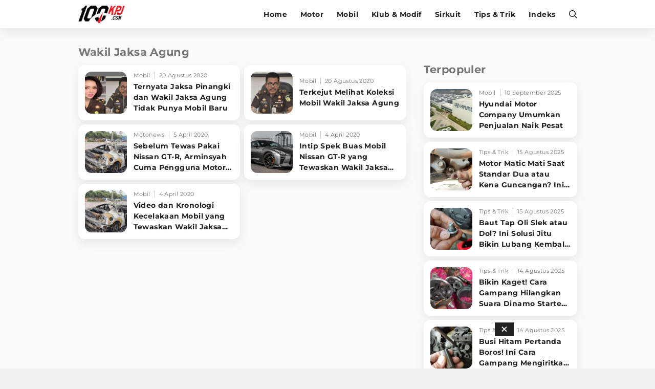

--- FILE ---
content_type: text/html; charset=UTF-8
request_url: https://www.100kpj.com/tag/wakil-jaksa-agung
body_size: 10499
content:
<!doctype html>
<html lang="en" itemscope="itemscope" itemtype="http://schema.org/WebPage">
<head>

<!-- Google Tag Manager -->
<script>(function(w,d,s,l,i){w[l]=w[l]||[];w[l].push({'gtm.start':
new Date().getTime(),event:'gtm.js'});var f=d.getElementsByTagName(s)[0],
j=d.createElement(s),dl=l!='dataLayer'?'&l='+l:'';j.async=true;j.src=
'https://www.googletagmanager.com/gtm.js?id='+i+dl;f.parentNode.insertBefore(j,f);
})(window,document,'script','dataLayer','GTM-NV3MX69');</script>
<!-- End Google Tag Manager -->

<script> window._izq = window._izq || []; window._izq.push(["init" ]); </script>
<script src="https://cdn.izooto.com/scripts/db1ea296655155bee1be6d673553e5140dfc11c0.js"></script>

<meta charset="utf-8">
<meta name="robots" content="index, follow">				
<meta name="viewport" content="width=device-width, initial-scale=1.0, maximum-scale=5.0, user-scalable=yes">
<meta name="apple-mobile-web-app-capable" content="yes">
<meta name="mobile-web-app-capable" content="yes">
<meta name="HandheldFriendly" content="true" />
<meta name="apple-touch-fullscreen" content="yes" />
<link rel="preconnect" href="https://thevivanetworks.com/">
<link rel="dns-prefetch" href="https://thevivanetworks.com/" />
<link rel="preconnect" href="https://ajax.googleapis.com">
<link rel="dns-prefetch" href="https://ajax.googleapis.com"/>
<title>Kumpulan Berita Terbaru WAKIL JAKSA AGUNG Terkini Hari Ini</title>
<meta name="copyright" content="100kpj Desktop version">
<meta name="description" content="Berita wakil jaksa agung Terkini - Ternyata Jaksa Pinangki dan Wakil Jaksa Agung Tidak Punya Mobil Baru" />
<meta name="news_keywords" content="WAKIL JAKSA AGUNG, berita WAKIL JAKSA AGUNG, kabar WAKIL JAKSA AGUNG, berita terkini WAKIL JAKSA AGUNG, berita WAKIL JAKSA AGUNG terbaru, kabar terkini WAKIL JAKSA AGUNG">
<meta name="keywords" content="WAKIL JAKSA AGUNG, berita WAKIL JAKSA AGUNG, kabar WAKIL JAKSA AGUNG, berita terkini WAKIL JAKSA AGUNG, berita WAKIL JAKSA AGUNG terbaru, kabar terkini WAKIL JAKSA AGUNG">
<meta name="viewport" content="width=device-width,minimum-scale=1,initial-scale=1">
<meta content="100kpj.com" name="author" />
<meta content="id" name="language" />
<meta content="id" name="geo.country" />
<meta content="Indonesia" name="geo.placename" />


  <meta name="robots" content="index, follow">
  <meta name="googlebot" content="all" />
<meta name="csrf-token" content="YqHEAyVW70pOAx9QaMzX61XR8LGD6qfvXDxs5u4Z">

<link href="https://www.100kpj.com/appasset/desktop/img/favicon.ico" rel="icon" type="image/ico" />

<link rel="preload" href="https://www.100kpj.com/appasset/desktop/fonts/JTUSjIg1_i6t8kCHKm459Wlhyw.woff2" as="font" type="font/woff2" crossorigin>
<link rel="preload" href="https://www.100kpj.com/appasset/desktop/css/rancak.css" as="style">
<link rel="preload" href="https://www.100kpj.com/appasset/desktop/img/logo.webp" as="image">
<link rel="preload" href="https://www.100kpj.com/appasset/desktop/img/logo.png" as="image">


  <link rel="canonical" href="https://www.100kpj.com/tag/wakil-jaksa-agung">

<link rel="preload" as="script" href="https://ajax.googleapis.com/ajax/libs/jquery/3.6.0/jquery.min.js">

<script src="https://cdnjs.cloudflare.com/ajax/libs/moment.js/2.24.0/moment.min.js"></script>
<script src="https://cdnjs.cloudflare.com/ajax/libs/moment-timezone/0.5.26/moment-timezone-with-data-10-year-range.min.js"></script>

<script async src="https://www.100kpj.com/appasset/desktop/js/base.js"></script>
<script async src="https://www.100kpj.com/appasset/desktop/js/form.js"></script>

<meta property="fb:app_id" content="221947151281666" />

<link rel="stylesheet" href="https://www.100kpj.com/appasset/desktop/css/font.css" type="text/css">

<script src="https://ajax.googleapis.com/ajax/libs/jquery/3.6.0/jquery.min.js"></script>
<script>window.jQuery || document.write('<script src="https://www.100kpj.com/appasset/desktop/canonical/js/jquery.js"><\/script>');</script>
<script async>
  $("body,html").bind("touchstart touchmove scroll mousedown DOMMouseScroll mousewheel keyup", function(e){
    $("script").each(function(){
      var get_script = $(this).attr("rancak-hold");
      $(this).attr('src', get_script);
    })
  });
</script>
<link rel="stylesheet" type="text/css" href="https://www.100kpj.com/appasset/desktop/css/rancak.css"/>
<link rel="stylesheet" type="text/css" href="https://www.100kpj.com/appasset/desktop/css/rancak-desktop.css" media="(min-width:1024px)">


  
<script type="application/ld+json">
  {"@context":"http:\/\/schema.org","@type":"WebSite","name":"100kpj","description":"100kpj.com Situs Berita Motor, Balap Motor, Klub Motor, Review Tes Motor, Komparasi, Informasi Modifikasi dan Tips Motor Terlengkap Terbaru Untuk Anda.","url":"http:\/\/www.100kpj.com\/","potentialAction":{"@type":"SearchAction","target":"https:\/\/www.100kpj.com\/search?q={search_term_string}","query-input":"required name=search_term_string"}}
</script>


<script type="application/ld+json">
  {"@context":"http:\/\/schema.org","@type":"WebPage","name":"100kpj","description":"100kpj.com Merupakan Situs Berita Motor, Balap Motor, Klub Motor, Review Tes Motor, Komparasi, Informasi Modifikasi dan Tips Motor Terlengkap Terbaru Untuk Anda.","license":"https:\/\/www.100kpj.com\/"}
</script>


<script type="application/ld+json">
  {"@context":"http:\/\/schema.org","@type":"Organization","name":"100kpj.com","url":"https:\/\/www.100kpj.com\/","logo":{"@type":"ImageObject","url":"{{brand_url('appaux','img\/main-logo.png')}}","height":124,"width":56},"contactPoint":{"@type":"ContactPoint","telephone":"+62-21-4601 326 ext.100","contactType":"customer service","areaServed":"ID","availableLanguage":["English","Indonesian"]},"sameAs":["https:\/\/www.facebook.com\/100kpjcom","https:\/\/www.instagram.com\/100kpjcom","https:\/\/twitter.com\/100kpjcom","https:\/\/www.youtube.com\/channel\/UC_Ba1gAU16J5KQTNo5uXhRw\/"]}
</script>


  <!-- Analytics 100 KPJ DESKTOP-->
  <script>
    (function(i,s,o,g,r,a,m){i['GoogleAnalyticsObject']=r;i[r]=i[r]||function(){
    (i[r].q=i[r].q||[]).push(arguments)},i[r].l=1*new Date();a=s.createElement(o),
    m=s.getElementsByTagName(o)[0];a.async=1;a.src=g;m.parentNode.insertBefore(a,m)
    })(window,document,'script','//www.google-analytics.com/analytics.js','ga');
    ga('create', 'UA-136251732-2', 'auto');
    ga('send', 'pageview');
  </script>
  
  <script src='//cdnt.netcoresmartech.com/smartechclient.js'></script>
  <script>
    smartech('create', 'ADGMOT35CHFLVDHBJNIG50K969FHDSJ9OEB6OD465R90A02LIB7G' );
    smartech('register', '8a325434b1475d14a18d87511bec4e12');
    smartech('identify', '');
  </script>  

<script defer src="https://bzgmcqqfxd.com/script.js"></script>

<!-- Ads Config -->

  <script defer src="//micro.rubiconproject.com/prebid/dynamic/25756.js"></script>
<script defer src="//www.googletagservices.com/tag/js/gpt.js"></script>
<script>
   var pbjs = pbjs || {};
   pbjs.que = pbjs.que || [];
</script>
<script async>
    var interstitialSlot, staticSlot;
   
   var googletag = googletag || {};
   googletag.cmd = googletag.cmd || [];
   var headerBiddingSlots = [];
   pbjs.adserverRequestSent = false;
   var sendAdServerRequest = function(headerBiddingSlots) {
      googletag.cmd.push(function() {
      if (pbjs.adserverRequestSent) {
         return;
      }
      pbjs.adserverRequestSent = true;
         googletag.pubads().refresh(headerBiddingSlots);
      });
   };
   setTimeout(function() {
      sendAdServerRequest(headerBiddingSlots);
   }, 3500);
   googletag.cmd.push(function() {
    
      var $window = $(window);
         function checkWidth(){

            var windowsize = $window.width();
            if (windowsize > 1000){
                                 
                     headerBiddingSlots.push(googletag.defineSlot('/11225321/100KPJ.COM/Home', [[728,90],[975,200]], 'leaderboard').setTargeting('pos', ['leaderboard']).addService(googletag.pubads()));

                  
                     headerBiddingSlots.push(googletag.defineSlot('/11225321/100KPJ.COM/Home', [[300,250]], 'rectangle_1').setTargeting('pos', ['rectangle_1']).addService(googletag.pubads()));

                  
                     headerBiddingSlots.push(googletag.defineSlot('/11225321/100KPJ.COM/Home', [[300,250]], 'rectangle_2').setTargeting('pos', ['rectangle_2']).addService(googletag.pubads()));

                  
                     headerBiddingSlots.push(googletag.defineSlot('/11225321/100KPJ.COM/Home', [[300,250]], 'rectangle_3').setTargeting('pos', ['rectangle_3']).addService(googletag.pubads()));

                  
                     headerBiddingSlots.push(googletag.defineSlot('/11225321/100KPJ.COM/Home', [[300,250]], 'rectangle_4').setTargeting('pos', ['rectangle_4']).addService(googletag.pubads()));

                  
                     headerBiddingSlots.push(googletag.defineSlot('/11225321/100KPJ.COM/Home', [[300,250]], 'rectangle_5').setTargeting('pos', ['rectangle_5']).addService(googletag.pubads()));

                  
                     headerBiddingSlots.push(googletag.defineSlot('/11225321/100KPJ.COM/Home', [[728,90]], 'bottom-desktop').setTargeting('pos', ['bottom-desktop']).addService(googletag.pubads()));

                                             } else {
                                 
                     headerBiddingSlots.push(googletag.defineSlot('/11225321/100KPJ.COM/Home', [[320,480],[1,1]], 'flyingcarpet_1').setTargeting('pos', ['flyingcarpet_1']).addService(googletag.pubads()));

                  
                     headerBiddingSlots.push(googletag.defineSlot('/11225321/100KPJ.COM/Home', [[320,50],[320,100]], 'top').setTargeting('pos', ['top']).addService(googletag.pubads()));

                  
                     headerBiddingSlots.push(googletag.defineSlot('/11225321/100KPJ.COM/Home', [[300,250]], 'middle_1').setTargeting('pos', ['middle_1']).addService(googletag.pubads()));

                  
                     headerBiddingSlots.push(googletag.defineSlot('/11225321/100KPJ.COM/Home', [[300,250]], 'middle_2').setTargeting('pos', ['middle_2']).addService(googletag.pubads()));

                  
                     headerBiddingSlots.push(googletag.defineSlot('/11225321/100KPJ.COM/Home', [[300,250]], 'middle_3').setTargeting('pos', ['middle_3']).addService(googletag.pubads()));

                  
                     headerBiddingSlots.push(googletag.defineSlot('/11225321/100KPJ.COM/Home', [[1,1]], 'outstream').setTargeting('pos', ['outstream']).addService(googletag.pubads()));

                  
                     headerBiddingSlots.push(googletag.defineSlot('/11225321/100KPJ.COM/Home', [[1,1]], 'slider').setTargeting('pos', ['slider']).addService(googletag.pubads()));

                  
                     headerBiddingSlots.push(googletag.defineSlot('/11225321/100KPJ.COM/Home', [[1,1]], 'rmb').setTargeting('pos', ['rmb']).addService(googletag.pubads()));

                  
                     headerBiddingSlots.push(googletag.defineSlot('/11225321/100KPJ.COM/Home', [[320,100]], 'bottom-mobile').setTargeting('pos', ['bottom-mobile']).addService(googletag.pubads()));

                                             }
         }
      checkWidth();
      
         interstitialSlot = googletag.defineOutOfPageSlot('/11225321/100KPJ.COM/interstitial', googletag.enums.OutOfPageFormat.INTERSTITIAL);
         if (interstitialSlot) {
         interstitialSlot.addService(googletag.pubads());
         googletag.pubads().addEventListener('slotOnload', function(event) {
            if (interstitialSlot === event.slot) {
               console.log("Interstitial is loaded.");
            }
         });
         }

         staticSlot = headerBiddingSlots.push(googletag.defineSlot('/11225321/100KPJ.COM/interstitial', [[336, 280], [300, 250], [320, 480]], 'static-ad-1').addService(googletag.pubads()));
      
      
      googletag.pubads().enableSingleRequest();
      googletag.pubads().enableAsyncRendering();
      googletag.pubads().disableInitialLoad();
      googletag.enableServices();
      googletag.pubads().refresh([interstitialSlot]);
      pbjs.rp.requestBids({
         callback: sendAdServerRequest,
         gptSlotObjects: headerBiddingSlots
      });
   });
</script>



<script type="application/javascript" defer src="//anymind360.com/js/3763/ats.js"></script>




  
</head>

<body>

      <h1 class="hide">Berita Motor, Tips & Trik dan Review Terlengkap - 100kpj.com</h1>
  
  
  <noscript><iframe src="https://www.googletagmanager.com/ns.html?id=GTM-NV3MX69"
  height="0" width="0" style="display:none;visibility:hidden"></iframe></noscript>

  <section aria-label="Iklan" class="section-iklan mobile-only iklan-giantbanner content_center">
    <button title="Close" class="iklan-giantbanner-close content_center">
      <svg class="svgicon svgicon-close" xmlns="http://www.w3.org/2000/svg" width="11" height="16" viewBox="0 0 320 512"><path d="M207.6 256l107.72-107.72c6.23-6.23 6.23-16.34 0-22.58l-25.03-25.03c-6.23-6.23-16.34-6.23-22.58 0L160 208.4 52.28 100.68c-6.23-6.23-16.34-6.23-22.58 0L4.68 125.7c-6.23 6.23-6.23 16.34 0 22.58L112.4 256 4.68 363.72c-6.23 6.23-6.23 16.34 0 22.58l25.03 25.03c6.23 6.23 16.34 6.23 22.58 0L160 303.6l107.72 107.72c6.23 6.23 16.34 6.23 22.58 0l25.03-25.03c6.23-6.23 6.23-16.34 0-22.58L207.6 256z"></path>
      </svg>
    </button>
      <div class="iklan-giantbanner-content content_center">
        <div id='flyingcarpet_1'>
          <script>
            if (window.innerWidth < 900) {
              googletag.cmd.push(function() { googletag.display('flyingcarpet_1'); }); 
            }
          </script>
        </div> 
      </div>
  </section>
  
  <header class="content_center">
  <span class="width-max">
	<div class="header-left">
	  <a aria-label="Halaman Utama" title="Halaman Utama" class="header-link header-logo content_center" href="https://www.100kpj.com">
        <picture>
          <source srcset="https://www.100kpj.com/appasset/desktop/img/logo.webp" type="image/webp">
          <source srcset="https://www.100kpj.com/appasset/desktop/img/logo.png">
          <img alt="Logo 100KPJ" src="https://www.100kpj.com/appasset/desktop/img/logo.png" width="472" height="55">
        </picture>
      </a>
	</div>
	<div class="header-right">
	  
  <menu class="menu-main content_center desktop-only">
    <span class="width-max">
      <a aria-label="home" title="Halaman Utama" class="menu-link  content_center" href="https://www.100kpj.com">Home</a>
      <a aria-label="motor" title="Motor" class="menu-link  content_center" href="https://www.100kpj.com/motonews">Motor</a>
      <a aria-label="mobil" title="Mobil" class="menu-link  content_center" href="https://www.100kpj.com/mobil">Mobil</a>
      <a aria-label="klub-modif" title="Klub & Modif" class="menu-link  content_center" href="https://www.100kpj.com/klub-modif">Klub & Modif</a>
      <a aria-label="sirkuit" title="Sirkuit" class="menu-link  content_center" href="https://www.100kpj.com/sirkuit">Sirkuit</a>
      <a aria-label="tips-trik" title="Tips & Trik" class="menu-link  content_center" href="https://www.100kpj.com/tips-trik">Tips & Trik</a>
      <a aria-label="indeks" title="Indeks" class="menu-link  content_center" href="https://www.100kpj.com/indeks">Indeks</a>
    </span>
  </menu>

	  <button title="Cari" class="header-link header-search open-sticky content_center">
    <svg class="svgicon svgicon-search" xmlns="http://www.w3.org/2000/svg" width="16" height="16" viewbox="0 0 512 512"><path d="M508.5 468.9L387.1 347.5c-2.3-2.3-5.3-3.5-8.5-3.5h-13.2c31.5-36.5 50.6-84 50.6-136C416 93.1 322.9 0 208 0S0 93.1 0 208s93.1 208 208 208c52 0 99.5-19.1 136-50.6v13.2c0 3.2 1.3 6.2 3.5 8.5l121.4 121.4c4.7 4.7 12.3 4.7 17 0l22.6-22.6c4.7-4.7 4.7-12.3 0-17zM208 368c-88.4 0-160-71.6-160-160S119.6 48 208 48s160 71.6 160 160-71.6 160-160 160z" /></svg>
      </button>
	  <button title="Menu" class="header-link header-menu open-sticky content_center mobile-only">
    <svg class="svgicon svgicon-menu" xmlns="http://www.w3.org/2000/svg" width="14" height="16" viewbox="0 0 448 512"><path d="M436 124H12c-6.627 0-12-5.373-12-12V80c0-6.627 5.373-12 12-12h424c6.627 0 12 5.373 12 12v32c0 6.627-5.373 12-12 12zm0 160H12c-6.627 0-12-5.373-12-12v-32c0-6.627 5.373-12 12-12h424c6.627 0 12 5.373 12 12v32c0 6.627-5.373 12-12 12zm0 160H12c-6.627 0-12-5.373-12-12v-32c0-6.627 5.373-12 12-12h424c6.627 0 12 5.373 12 12v32c0 6.627-5.373 12-12 12z" /></svg>
      </button>
	</div>
  </span>
</header>

<menu class="menu-main content_center rancak-popup mobile-only" id="popup-Menu">
  <span class="width-max">
    <a aria-label="home" title="Halaman Utama" class="menu-link  content_center" href="https://www.100kpj.com">Home</a>
    <a aria-label="motor" title="Motor" class="menu-link  content_center" href="https://www.100kpj.com/motonews">Motor</a>
    <a aria-label="mobil" title="Mobil" class="menu-link  content_center" href="https://www.100kpj.com/mobil">Mobil</a>
    <a aria-label="klub-modif" title="Klub & Modif" class="menu-link  content_center" href="https://www.100kpj.com/klub-modif">Klub & Modif</a>
    <a aria-label="sirkuit" title="Sirkuit" class="menu-link  content_center" href="https://www.100kpj.com/sirkuit">Sirkuit</a>
    <a aria-label="tips-trik" title="Tips & Trik" class="menu-link  content_center" href="https://www.100kpj.com/tips-trik">Tips & Trik</a>
    <a aria-label="indeks" title="Indeks" class="menu-link  content_center" href="https://www.100kpj.com/indeks">Indeks</a>
  </span>
</menu>

<div id="popup-Cari" class="rancak-popup popup-search hide">
  <div class="search-box">
    <input class="search-field" name="" type="text" placeholder="Masukkan kata....." id="keyword">
    <button title="Cari" class="btn search-button content_center" type="submit" id="search_submit">
      <svg class="svgicon svgicon-search-arrow" xmlns="http://www.w3.org/2000/svg" width="14" height="16" viewbox="0 0 448 512"><path d="M438.6 278.6c12.5-12.5 12.5-32.8 0-45.3l-160-160c-12.5-12.5-32.8-12.5-45.3 0s-12.5 32.8 0 45.3L338.8 224 32 224c-17.7 0-32 14.3-32 32s14.3 32 32 32l306.7 0L233.4 393.4c-12.5 12.5-12.5 32.8 0 45.3s32.8 12.5 45.3 0l160-160z" /></svg>
    </button>
  </div>
</div>

<div class="rancak-container">
  <span class="width-max">
    <div class="main-container">

    
<!-- left side -->
<div class="column-left column-big">
	<div class="column-container">
	
		<section aria-label="Wakil Jaksa Agung" class="section-container content-list">
		<div class="section-title">
			<div class="section-title-name">Wakil Jaksa Agung</div>
		</div>
		
		<div class="content-list-container">

					
			
			<a aria-label="Ternyata Jaksa Pinangki dan Wakil Jaksa Agung Tidak Punya Mobil Baru" title="Ternyata Jaksa Pinangki dan Wakil Jaksa Agung Tidak Punya Mobil Baru" class="content-box" 
			href="https://www.100kpj.com/mobil/8456-ternyata-jaksa-pinangki-dan-wakil-jaksa-agung-tidak-punya-mobil-baru">
			<div class="content-thumb">
				<div class="content-thumb-frame flex_ori thumb-loading">
					<img alt="" class="lazyload" data-original="https://thumb.viva.id/100kpj/375x211/2020/08/20/5f3e2cea65d7e-wakil-jaksa-agung-vs-jaksa-pinangki_100kpj.jpg"
					data-srcset="https://thumb.viva.id/100kpj/375x211/2020/08/20/5f3e2cea65d7e-wakil-jaksa-agung-vs-jaksa-pinangki_100kpj.jpg" />
				</div>
			</div>
			
			<div class="content-info">
				<div class="content-info-channel">Mobil</div>
				<div class="content-info-date">20 Agustus 2020</div>
				<h2 class="content-info-title">Ternyata Jaksa Pinangki dan Wakil Jaksa Agung Tidak Punya Mobil Baru</h2>
			</div>
			</a>

			
			
			<a aria-label="Terkejut Melihat Koleksi Mobil Wakil Jaksa Agung" title="Terkejut Melihat Koleksi Mobil Wakil Jaksa Agung" class="content-box" 
			href="https://www.100kpj.com/mobil/8441-terkejut-melihat-koleksi-mobil-wakil-jaksa-agung">
			<div class="content-thumb">
				<div class="content-thumb-frame flex_ori thumb-loading">
					<img alt="" class="lazyload" data-original="https://thumb.viva.id/100kpj/375x211/2020/08/19/5f3d4fcf67eee-wakil-jaksa-agung_100kpj.jpg"
					data-srcset="https://thumb.viva.id/100kpj/375x211/2020/08/19/5f3d4fcf67eee-wakil-jaksa-agung_100kpj.jpg" />
				</div>
			</div>
			
			<div class="content-info">
				<div class="content-info-channel">Mobil</div>
				<div class="content-info-date">20 Agustus 2020</div>
				<h2 class="content-info-title">Terkejut Melihat Koleksi Mobil Wakil Jaksa Agung</h2>
			</div>
			</a>

			
			
			<a aria-label="Sebelum Tewas Pakai Nissan GT-R, Arminsyah Cuma Pengguna Motor China" title="Sebelum Tewas Pakai Nissan GT-R, Arminsyah Cuma Pengguna Motor China" class="content-box" 
			href="https://www.100kpj.com/motonews/6193-sebelum-tewas-pakai-nissan-gt-r-arminsyah-cuma-pengguna-motor-china">
			<div class="content-thumb">
				<div class="content-thumb-frame flex_ori thumb-loading">
					<img alt="" class="lazyload" data-original="https://thumb.viva.id/100kpj/375x211/2020/04/04/5e888d2a33adf-kecelakaan-mobil-wakil-jaksa-agung_100kpj.jpg"
					data-srcset="https://thumb.viva.id/100kpj/375x211/2020/04/04/5e888d2a33adf-kecelakaan-mobil-wakil-jaksa-agung_100kpj.jpg" />
				</div>
			</div>
			
			<div class="content-info">
				<div class="content-info-channel">Motonews</div>
				<div class="content-info-date">5 April 2020</div>
				<h2 class="content-info-title">Sebelum Tewas Pakai Nissan GT-R, Arminsyah Cuma Pengguna Motor China</h2>
			</div>
			</a>

			
			
			<a aria-label="Intip Spek Buas Mobil Nissan GT-R yang Tewaskan Wakil Jaksa Agung" title="Intip Spek Buas Mobil Nissan GT-R yang Tewaskan Wakil Jaksa Agung" class="content-box" 
			href="https://www.100kpj.com/mobil/6192-intip-spek-buas-mobil-nissan-gt-r-yang-tewaskan-wakil-jaksa-agung">
			<div class="content-thumb">
				<div class="content-thumb-frame flex_ori thumb-loading">
					<img alt="" class="lazyload" data-original="https://thumb.viva.id/100kpj/375x211/2020/04/04/5e888d7054c4d-nissan-gt-r_100kpj.jpg"
					data-srcset="https://thumb.viva.id/100kpj/375x211/2020/04/04/5e888d7054c4d-nissan-gt-r_100kpj.jpg" />
				</div>
			</div>
			
			<div class="content-info">
				<div class="content-info-channel">Mobil</div>
				<div class="content-info-date">4 April 2020</div>
				<h2 class="content-info-title">Intip Spek Buas Mobil Nissan GT-R yang Tewaskan Wakil Jaksa Agung</h2>
			</div>
			</a>

			
			
			<a aria-label="Video dan Kronologi Kecelakaan Mobil yang Tewaskan Wakil Jaksa Agung" title="Video dan Kronologi Kecelakaan Mobil yang Tewaskan Wakil Jaksa Agung" class="content-box" 
			href="https://www.100kpj.com/mobil/6191-video-dan-kronologi-kecelakaan-mobil-yang-tewaskan-wakil-jaksa-agung">
			<div class="content-thumb">
				<div class="content-thumb-frame flex_ori thumb-loading">
					<img alt="" class="lazyload" data-original="https://thumb.viva.id/100kpj/375x211/2020/04/04/5e888d2a33adf-kecelakaan-mobil-wakil-jaksa-agung_100kpj.jpg"
					data-srcset="https://thumb.viva.id/100kpj/375x211/2020/04/04/5e888d2a33adf-kecelakaan-mobil-wakil-jaksa-agung_100kpj.jpg" />
				</div>
			</div>
			
			<div class="content-info">
				<div class="content-info-channel">Mobil</div>
				<div class="content-info-date">4 April 2020</div>
				<h2 class="content-info-title">Video dan Kronologi Kecelakaan Mobil yang Tewaskan Wakil Jaksa Agung</h2>
			</div>
			</a>

							</div>
		</section>
		
	</div>
</div>

<div class="column-right column-small">
  <div class="column-container column-sticky">
  			<section aria-label="Iklan" class="section-iklan content_center desktop-only">
    <div id='rectangle_1'>
        <script>
            if (window.innerWidth > 900) {
                googletag.cmd.push(function() { googletag.display('rectangle_1'); });
            }
        </script>
    </div>
</section>
			<!-- right side -->
		<section aria-label="Berita Terbaru" class="section-container content-list">
	<div class="section-title">
	<div class="section-title-name">Terpopuler</div>
	</div>

	<div class="content-list-container">

	
		
		<a aria-label="Hyundai Motor Company Umumkan Penjualan Naik Pesat" title="Hyundai Motor Company Umumkan Penjualan Naik Pesat" class="content-box" 
		href="https://www.100kpj.com/mobil/22982-hyundai-motor-company-umumkan-penjualan-naik-pesat">
		<div class="content-thumb">
			<div class="content-thumb-frame flex_ori thumb-loading">
				<img alt="Hyundai Company" class="lazyload" data-original="https://thumb.viva.id/100kpj/375x211/2025/05/10/681e3e2a61760-hyundai-company_100kpj.jpg"
				data-srcset="https://thumb.viva.id/100kpj/375x211/2025/05/10/681e3e2a61760-hyundai-company_100kpj.jpg" />
			</div>
		</div>
		
		<div class="content-info">
			<div class="content-info-channel">Mobil</div>
			<div class="content-info-date">10 September 2025</div>
			<h2 class="content-info-title">Hyundai Motor Company Umumkan Penjualan Naik Pesat</h2>
		</div>
		</a>

	
		
		<a aria-label="Motor Matic Mati Saat Standar Dua atau Kena Guncangan? Ini Solusi Ampuh!" title="Motor Matic Mati Saat Standar Dua atau Kena Guncangan? Ini Solusi Ampuh!" class="content-box" 
		href="https://www.100kpj.com/tips-trik/24628-motor-matic-mati-saat-standar-dua-atau-kena-guncangan-ini-solusi-ampuh">
		<div class="content-thumb">
			<div class="content-thumb-frame flex_ori thumb-loading">
				<img alt="Standar Tengah Honda Beat 2020" class="lazyload" data-original="https://thumb.viva.id/100kpj/375x211/2025/05/10/681f72114077f-standar-tengah-honda-beat-2020_100kpj.jpg"
				data-srcset="https://thumb.viva.id/100kpj/375x211/2025/05/10/681f72114077f-standar-tengah-honda-beat-2020_100kpj.jpg" />
			</div>
		</div>
		
		<div class="content-info">
			<div class="content-info-channel">Tips &amp; Trik</div>
			<div class="content-info-date">15 Agustus 2025</div>
			<h2 class="content-info-title">Motor Matic Mati Saat Standar Dua atau Kena Guncangan? Ini Solusi Ampuh!</h2>
		</div>
		</a>

	
		
		<a aria-label="Baut Tap Oli Slek atau Dol? Ini Solusi Jitu Bikin Lubang Kembali Kuat!" title="Baut Tap Oli Slek atau Dol? Ini Solusi Jitu Bikin Lubang Kembali Kuat!" class="content-box" 
		href="https://www.100kpj.com/tips-trik/24627-baut-tap-oli-slek-atau-dol-ini-solusi-jitu-bikin-lubang-kembali-kuat">
		<div class="content-thumb">
			<div class="content-thumb-frame flex_ori thumb-loading">
				<img alt="Washer Tap Oli" class="lazyload" data-original="https://thumb.viva.id/100kpj/375x211/2025/05/15/6825fa440d432-washer-tap-oli_100kpj.jpg"
				data-srcset="https://thumb.viva.id/100kpj/375x211/2025/05/15/6825fa440d432-washer-tap-oli_100kpj.jpg" />
			</div>
		</div>
		
		<div class="content-info">
			<div class="content-info-channel">Tips &amp; Trik</div>
			<div class="content-info-date">15 Agustus 2025</div>
			<h2 class="content-info-title">Baut Tap Oli Slek atau Dol? Ini Solusi Jitu Bikin Lubang Kembali Kuat!</h2>
		</div>
		</a>

	
		
		<a aria-label="Bikin Kaget! Cara Gampang Hilangkan Suara Dinamo Starter Motor 'Nguung' Saat Dimatikan!" title="Bikin Kaget! Cara Gampang Hilangkan Suara Dinamo Starter Motor 'Nguung' Saat Dimatikan!" class="content-box" 
		href="https://www.100kpj.com/tips-trik/24626-bikin-kaget-cara-gampang-hilangkan-suara-dinamo-starter-motor-nguung-saat-dimatikan">
		<div class="content-thumb">
			<div class="content-thumb-frame flex_ori thumb-loading">
				<img alt="Dinamo Starter Supra X 125" class="lazyload" data-original="https://thumb.viva.id/100kpj/375x211/2025/07/02/6865568a2f465-dinamo-starter-supra-x-125_100kpj.jpg"
				data-srcset="https://thumb.viva.id/100kpj/375x211/2025/07/02/6865568a2f465-dinamo-starter-supra-x-125_100kpj.jpg" />
			</div>
		</div>
		
		<div class="content-info">
			<div class="content-info-channel">Tips &amp; Trik</div>
			<div class="content-info-date">14 Agustus 2025</div>
			<h2 class="content-info-title">Bikin Kaget! Cara Gampang Hilangkan Suara Dinamo Starter Motor 'Nguung' Saat Dimatikan!</h2>
		</div>
		</a>

	
		
		<a aria-label="Busi Hitam Pertanda Boros! Ini Cara Gampang Mengiritkan Karburator Motor Biar Lebih Irit!" title="Busi Hitam Pertanda Boros! Ini Cara Gampang Mengiritkan Karburator Motor Biar Lebih Irit!" class="content-box" 
		href="https://www.100kpj.com/tips-trik/24625-busi-hitam-pertanda-boros-ini-cara-gampang-mengiritkan-karburator-motor-biar-lebih-irit">
		<div class="content-thumb">
			<div class="content-thumb-frame flex_ori thumb-loading">
				<img alt="ganti busi" class="lazyload" data-original="https://thumb.viva.id/100kpj/375x211/2025/05/26/683472d4b3836-ganti-busi_100kpj.jpg"
				data-srcset="https://thumb.viva.id/100kpj/375x211/2025/05/26/683472d4b3836-ganti-busi_100kpj.jpg" />
			</div>
		</div>
		
		<div class="content-info">
			<div class="content-info-channel">Tips &amp; Trik</div>
			<div class="content-info-date">14 Agustus 2025</div>
			<h2 class="content-info-title">Busi Hitam Pertanda Boros! Ini Cara Gampang Mengiritkan Karburator Motor Biar Lebih Irit!</h2>
		</div>
		</a>

	
	</div>
	<div class="content-more content_center">
		<a aria-label="Selengkapnya" title="Selengkapnya" class="btn content-more-button content-full-button" href="https://www.100kpj.com/terpopuler">Selengkapnya</a>
	</div>
</section>
  <section aria-label="Iklan" class="section-iklan content_center mobile-only">
    <div id='middle_2'>
        <script>
            if (window.innerWidth < 900) {
                googletag.cmd.push(function() { googletag.display('middle_2'); });   
            }
        </script>
    </div>
</section>

			<section aria-label="Iklan" class="section-iklan content_center desktop-only">
    <div id='rectangle_2'>
        <script>
            if (window.innerWidth > 900) {
                googletag.cmd.push(function() { googletag.display('rectangle_2'); });
            }
        </script>
    </div>
</section>
		</div>
</div>


    </div>
  </span>
</div>

  <footer class="footer-all content_center">
  <span>
  	<div class="footer-all-follow">
		<div class="faf-label">Ikuti kami di:</div>
		<div class="faf-list">
		<a aria-label="Facebook" title="Facebook" rel="noopener" class="faf-icon faf-fb" href="https://www.facebook.com/100kpjcom/" target="_blank">
			<svg class="iconbox-fb" xmlns="http://www.w3.org/2000/svg" width="28" height="28" viewBox="0 0 1024 1024"><path fill="#1877F2" d="M1024,512C1024,229.23,794.77,0,512,0S0,229.23,0,512c0,255.55,187.23,467.37,432,505.78V660H302V512h130 V399.2C432,270.88,508.44,200,625.39,200C681.41,200,740,210,740,210v126h-64.56c-63.6,0-83.44,39.47-83.44,79.96V512h142 l-22.7,148H592v357.78C836.77,979.37,1024,767.55,1024,512z"/><path fill="#fff" d="M711.3,660L734,512H592v-96.04c0-40.49,19.84-79.96,83.44-79.96H740V210c0,0-58.59-10-114.61-10 C508.44,200,432,270.88,432,399.2V512H302v148h130v357.78c26.07,4.09,52.78,6.22,80,6.22s53.93-2.13,80-6.22V660H711.3z"/></svg>
		</a>
		<a aria-label="Twitter" title="Twitter" rel="noopener" class="faf-icon faf-tw" href="https://twitter.com/100kpjcom/" target="_blank">
			<svg class="iconbox-tw" xmlns="http://www.w3.org/2000/svg" width="28" height="28" viewBox="0 0 112.197 112.197"><circle fill="#1d9bf0" cx="56.099" cy="56.098" r="56.098"/><path fill="#FFFFFF" d="M90.461,40.316c-2.404,1.066-4.99,1.787-7.702,2.109c2.769-1.659,4.894-4.284,5.897-7.417c-2.591,1.537-5.462,2.652-8.515,3.253c-2.446-2.605-5.931-4.233-9.79-4.233c-7.404,0-13.409,6.005-13.409,13.409c0,1.051,0.119,2.074,0.349,3.056c-11.144-0.559-21.025-5.897-27.639-14.012c-1.154,1.98-1.816,4.285-1.816,6.742c0,4.651,2.369,8.757,5.965,11.161c-2.197-0.069-4.266-0.672-6.073-1.679c-0.001,0.057-0.001,0.114-0.001,0.17c0,6.497,4.624,11.916,10.757,13.147c-1.124,0.308-2.311,0.471-3.532,0.471c-0.866,0-1.705-0.083-2.523-0.239c1.706,5.326,6.657,9.203,12.526,9.312c-4.59,3.597-10.371,5.74-16.655,5.74c-1.08,0-2.15-0.063-3.197-0.188c5.931,3.806,12.981,6.025,20.553,6.025c24.664,0,38.152-20.432,38.152-38.153c0-0.581-0.013-1.16-0.039-1.734C86.391,45.366,88.664,43.005,90.461,40.316L90.461,40.316z"/></svg>
		</a>
		<a aria-label="Instagram" title="Instagram" rel="noopener" class="faf-icon faf-ig" href="https://www.instagram.com/100kpjcom/" target="_blank">
			<svg class="iconbox-ig" xmlns="http://www.w3.org/2000/svg" width="28" height="28" viewBox="0 0 533.33 533.33"><linearGradient id="SVGID_1_" gradientUnits="userSpaceOnUse" x1="195.2434" y1="23.8708" x2="244.2413" y2="72.8283" gradientTransform="matrix(9.8882 0 0 -9.88 -1925.7847 763.6563)"><stop offset="0" style="stop-color:#FFD521"/><stop offset="0.05" style="stop-color:#FFD521"/><stop offset="0.5011" style="stop-color:#F50000"/><stop offset="0.95" style="stop-color:#B900B4"/> <stop offset="0.9501" style="stop-color:#B900B4"/><stop offset="1" style="stop-color:#B900B4"/></linearGradient><path fill="url(#SVGID_1_)" d="M441.03,124.33c0-17.73-14.37-32.04-32.02-32.04c-17.66,0-32.04,14.31-32.04,32.04 c0,17.66,14.38,31.97,32.04,31.97C426.66,156.3,441.03,141.99,441.03,124.33"/><linearGradient id="SVGID_2_" gradientUnits="userSpaceOnUse" x1="233.3351" y1="61.9276" x2="282.3531" y2="110.9456" gradientTransform="matrix(9.8841 0 0 -9.8841 -2301.4929 1140.585)"><stop offset="0" style="stop-color:#FFD521"/><stop offset="0.05" style="stop-color:#FFD521"/><stop offset="0.5011" style="stop-color:#F50000"/><stop offset="0.95" style="stop-color:#B900B4"/> <stop offset="0.9501" style="stop-color:#B900B4"/><stop offset="1" style="stop-color:#B900B4"/></linearGradient><path fill="url(#SVGID_2_)" d="M483.7,374.41c-1.19,26-5.54,40.13-9.15,49.51c-4.85,12.44-10.64,21.34-20.02,30.67 c-9.28,9.33-18.17,15.1-30.62,19.9c-9.38,3.66-23.56,8.03-49.56,9.27c-28.11,1.24-36.44,1.5-107.72,1.5 c-71.22,0-79.61-0.26-107.72-1.5c-26-1.24-40.12-5.6-49.5-9.27c-12.51-4.8-21.34-10.57-30.67-19.9 c-9.4-9.33-15.18-18.23-19.97-30.67c-3.61-9.38-8.03-23.51-9.15-49.51C48.25,346.3,48,337.84,48,266.7 c0-71.28,0.25-79.68,1.62-107.79c1.12-26,5.54-40.12,9.15-49.58c4.78-12.43,10.57-21.27,19.97-30.6 c9.33-9.32,18.16-15.1,30.67-19.95c9.38-3.68,23.5-7.97,49.5-9.21c28.11-1.24,36.51-1.56,107.72-1.56 c71.28,0,79.61,0.32,107.72,1.56c26,1.24,40.18,5.54,49.56,9.21c12.44,4.85,21.34,10.64,30.62,19.95 c9.38,9.33,15.17,18.17,20.02,30.6c3.61,9.46,7.96,23.58,9.15,49.58c1.3,28.11,1.62,36.51,1.62,107.79 C485.32,337.84,485.01,346.3,483.7,374.41L483.7,374.41z M531.71,156.72c-1.3-28.41-5.79-47.83-12.44-64.73 c-6.77-17.54-15.85-32.41-30.72-47.27c-14.8-14.8-29.67-23.88-47.21-30.73c-16.97-6.6-36.32-11.13-64.74-12.37 C348.17,0.25,339.09,0,266.63,0c-72.39,0-81.54,0.25-109.96,1.62c-28.36,1.24-47.69,5.77-64.75,12.36 c-17.48,6.85-32.34,15.93-47.14,30.73C29.92,59.58,20.84,74.45,14,91.99C7.41,108.9,2.93,128.31,1.55,156.72 C0.32,185.15,0,194.24,0,266.7c0,72.39,0.32,81.47,1.55,109.9c1.37,28.36,5.85,47.76,12.44,64.75 c6.84,17.48,15.92,32.41,30.79,47.21c14.8,14.8,29.67,23.95,47.14,30.79c17.05,6.59,36.39,11.07,64.75,12.37 c28.43,1.3,37.57,1.62,109.96,1.62c72.46,0,81.54-0.32,109.96-1.62s47.77-5.79,64.75-12.37c17.54-6.84,32.41-15.99,47.21-30.79 c14.87-14.8,23.95-29.73,30.72-47.21c6.65-16.99,11.14-36.39,12.44-64.75c1.3-28.43,1.62-37.51,1.62-109.9 C533.33,194.24,533.02,185.15,531.71,156.72L531.71,156.72z"/> <linearGradient id="SVGID_3_" gradientUnits="userSpaceOnUse" x1="220.2714" y1="48.8543" x2="269.2717" y2="97.8664" gradientTransform="matrix(9.8829 0 0 -9.8853 -2171.9878 1011.4365)"> <stop offset="0" style="stop-color:#FFD521"/><stop offset="0.05" style="stop-color:#FFD521"/><stop offset="0.5011" style="stop-color:#F50000"/><stop offset="0.95" style="stop-color:#B900B4"/><stop offset="0.9501" style="stop-color:#B900B4"/><stop offset="1" style="stop-color:#B900B4"/></linearGradient><path fill="url(#SVGID_3_)" d="M266.63,355.51c-49.06,0-88.88-39.75-88.88-88.81c0-49.14,39.81-88.94,88.88-88.94 c49.08,0,88.94,39.8,88.94,88.94C355.58,315.76,315.71,355.51,266.63,355.51z M266.63,129.68c-75.63,0-136.89,61.39-136.89,137.02 c0,75.57,61.25,136.89,136.89,136.89s136.95-61.32,136.95-136.89C403.59,191.07,342.27,129.68,266.63,129.68z"/></svg>
		</a>
		<a aria-label="Youtube" title="Youtube" rel="noopener" class="faf-icon faf-yt" href="https://www.youtube.com/playlist?list=PLW6pahnumC8w1XG-8zf7_GakxS6hSluuc" target="_blank">
			<svg class="iconbox-yt" xmlns="http://www.w3.org/2000/svg" width="41" height="28" viewBox="0 0 158 110"><path class="iconbox-yt" fill="#f00" d="M154.4,17.5c-1.8-6.7-7.1-12-13.9-13.8C128.2,0.5,79,0.5,79,0.5s-48.3-0.2-60.6,3c-6.8,1.8-13.3,7.3-15.1,14C0,29.7,0.3,55,0.3,55S0,80.3,3.3,92.5c1.8,6.7,8.4,12.2,15.1,14c12.3,3.3,60.6,3,60.6,3s48.3,0.2,60.6-3c6.8-1.8,13.1-7.3,14.9-14c3.3-12.1,3.3-37.5,3.3-37.5S157.7,29.7,154.4,17.5z"/><polygon fill="#fff" points="63.9,79.2 103.2,55 63.9,30.8 "/></svg>
		</a>
		</div>
		<div class="footer-all-info">
        <a aria-label="Peta Situs" alt="Peta Situs" rel="noopener" href="https://www.100kpj.com/peta-situs" >Peta Situs</a>
        <a aria-label="Tentang Kami" alt="Tentang Kami" rel="noopener" href="https://www.100kpj.com/tentang-kami">Tentang Kami</a>
        <a aria-label="Kontak Kami" alt="Kontak Kami" rel="noopener" href="https://www.100kpj.com/kontak-kami">Kontak Kami</a>
        <a aria-label="Info Iklan" alt="Info Iklan" rel="noopener" href="https://www.100kpj.com/info-iklan" >Info Iklan</a>
        <a aria-label="Pedoman Media Siber" alt="Pedoman Media Siber" rel="noopener" href="https://www.100kpj.com/pedoman-media-siber" >Pedoman Media Siber</a>
        <a aria-label="Kebijakan Privasi" alt="Panduan Kebijakan"  rel="noopener" href="https://www.100kpj.com/kebijakan-privasi" >Panduan Kebijakan</a>
        <a aria-label="Disclaimer" alt="Disclaimer" rel="noopener" href="https://www.100kpj.com/disclaimer">Disclaimer</a>
        <a aria-label="Info Karir" alt="Info Karir" rel="noopener" href="https://thevivanetworks.com/" target="_blank">Info Karir</a>
        
      </div>
	<div class="footer-all-copyright">
	  <span>100KPJ.com</span> &copy;2019 - 2026 <br /> | All Rights Reserved
	</div>
	<div class="footer-all-member content_center">
  <span>
	<div class="fam-parent">
	  A Group Member of 
      <a aria-label="VIVA Networks" rel="noopener" alt="VIVA Networks" href="https://thevivanetworks.com/" target="_blank">
	    <span class="fam-parent-name">VIVA Networks</span>
	  </a>
    </div>
    <div class="fam-child">
      <a aria-label="viva.co.id" rel="noopener" alt="viva.co.id" class="flex_ori" href="https://www.viva.co.id/" target="_blank">
        <img alt="viva.co.id" class="lazyload" data-original="https://www.100kpj.com/appasset/responsive/img/logo-vivacoid.png?v=1.5" width="93" height="20" />
      </a>
      <a aria-label="100kpj" rel="noopener" alt="100kpj" class="flex_ori" href="https://www.100kpj.com/" target="_blank">
        <img alt="100kpj" class="lazyload" data-original="https://www.100kpj.com/appasset/responsive/img/logo-100kpj.png?v=1.5" width="54" height="20" />
      </a>
      <a aria-label="sahijab" rel="noopener" alt="sahijab" class="flex_ori" href="https://www.sahijab.com/" target="_blank">
        <img alt="sahijab" class="lazyload" data-original="https://www.100kpj.com/appasset/responsive/img/logo-sahijab.png?v=1.5" width="70" height="20" />
      </a>
      <a aria-label="VLIX.id" rel="noopener" alt="VLIX.id" class="flex_ori" href="https://www.vlix.id/" target="_blank">
        <img alt="VLIX.id" class="lazyload" data-original="https://www.100kpj.com/appasset/responsive/img/logo-vlix.png?v=1.5" width="74" height="20" />
      </a>
      <a aria-label="tvOne" rel="noopener" alt="tvone" class="flex_ori" href="https://www.tvonenews.com/" target="_blank">
        <img alt="tvOne" class="lazyload" data-original="https://www.100kpj.com/appasset/responsive/img/logo-tvone.png?v=1.5" width="205" height="20" />
      </a>
      <a aria-label="antvklik" rel="noopener" alt="tvone" class="flex_ori" href="https://www.antvklik.com/" target="_blank">
        <img alt="antvklik" class="lazyload" data-original="https://www.100kpj.com/appasset/responsive/img/logo-antvklik.png?v=1.5" width="62" height="20" />
      </a>
      <a aria-label="IntipSeleb" rel="noopener" alt="tvone" class="flex_ori" href="https://www.intipseleb.com/" target="_blank">
        <img alt="IntipSeleb" class="lazyload" data-original="https://www.100kpj.com/appasset/responsive/img/logo-intipseleb.png?v=1.5" width="94" height="20" />
      </a>
      <a aria-label="JagoDangdut" rel="noopener" alt="tvone" class="flex_ori" href="https://jagodangdut.com/" target="_blank">
        <img alt="JagoDangdut" class="lazyload" data-original="https://www.100kpj.com/appasset/responsive/img/logo-jagodangdut.png?v=1.5" width="77" height="20" />
      </a>
    </div>
    </span>
  </div>
  </span>
</footer>

<div id="btt" class="content_center hide" title="Return To Top">
  <svg class="svgicon svgicon-btt" xmlns="http://www.w3.org/2000/svg" width="16" height="16" viewbox="0 0 512 512"><path d="M256 512c141.4 0 256-114.6 256-256S397.4 0 256 0S0 114.6 0 256S114.6 512 256 512zM377 271c9.4 9.4 9.4 24.6 0 33.9s-24.6 9.4-33.9 0l-87-87-87 87c-9.4 9.4-24.6 9.4-33.9 0s-9.4-24.6 0-33.9L239 167c9.4-9.4 24.6-9.4 33.9 0L377 271z" /></svg>
</div>



<div class="popup-copied hide">
  <div class="popup-copied-alert">Link berhasil disalin</div>
</div>

  <div class="sticky-bottom content_center">
  <span class="sticky-bottom-frame">
    <button class="sticky-bottom-close" title="Close Banner">
        <svg class="svgicon svgicon-close" xmlns="http://www.w3.org/2000/svg" width="11" height="16" viewBox="0 0 320 512"><path d="M207.6 256l107.72-107.72c6.23-6.23 6.23-16.34 0-22.58l-25.03-25.03c-6.23-6.23-16.34-6.23-22.58 0L160 208.4 52.28 100.68c-6.23-6.23-16.34-6.23-22.58 0L4.68 125.7c-6.23 6.23-6.23 16.34 0 22.58L112.4 256 4.68 363.72c-6.23 6.23-6.23 16.34 0 22.58l25.03 25.03c6.23 6.23 16.34 6.23 22.58 0L160 303.6l107.72 107.72c6.23 6.23 16.34 6.23 22.58 0l25.03-25.03c6.23-6.23 6.23-16.34 0-22.58L207.6 256z"></path></svg>
	</button>
	<div class="sticky-bottom-box mobile-only">
        <div id='bottom-mobile'>
            <script>
                if (window.innerWidth < 900) {
                    googletag.cmd.push(function() { googletag.display('bottom-mobile'); });   
                }
            </script>
        </div>
	</div>
    <div class="sticky-bottom-box desktop-only">
        <div id='bottom-desktop'>
            <script>
                if (window.innerWidth > 900) {
                    googletag.cmd.push(function() { googletag.display('bottom-desktop'); });
                }
            </script>
        </div>
	</div>
  </span>
</div>



<noscript id="deferred-styles">
  <link rel="stylesheet" type="text/css" href="https://www.100kpj.com/appasset/desktop/css/footer-style.css" media="print" onload="this.media='all'"/>
  <link rel="stylesheet" type="text/css" href="https://www.100kpj.com/appasset/desktop/css/hold.css" media="print" onload="this.media='all'"/>
</noscript>
<script defer>
  var loadDeferredStyles = function() {
	var addStylesNode = document.getElementById("deferred-styles");
	var replacement = document.createElement("div");
	replacement.innerHTML = addStylesNode.textContent;
	document.body.appendChild(replacement)
	addStylesNode.parentElement.removeChild(addStylesNode);
  };
  var raf = window.requestAnimationFrame || window.mozRequestAnimationFrame ||
  window.webkitRequestAnimationFrame || window.msRequestAnimationFrame;
  if (raf) raf(function(){window.setTimeout(loadDeferredStyles,0);});
  else window.addEventListener('load', loadDeferredStyles);
</script>
<script defer src="https://www.100kpj.com/appasset/desktop/js/lazysizes.min.js"></script>
<script defer rancak-hold="https://www.100kpj.com/appasset/desktop/js/rancak.js"></script>
  
  </body>

  <script>
    $(document).ready(function(){
        "use strict";
        $(".pus-button .btn").click(function(){
          $('.popup-subscribe').slideUp('fast');
      });
    });
  </script>
  <!-- Firebase Push -->

  <script>
    $(document).ready(function(){
      "use strict";
      $(".bottom-search-button").click(function(){
      $('.bottom-search-popup').fadeToggle('fast');
      });

      $(".bsp-overlay, .bsp-close").click(function(){
        $('.bottom-search-popup').fadeOut('fast');
      });
    });

    $("#keyword").keypress(function(e){
      if(e.which==13){
        console.log('keypress')
        $("#search_submit").click();
      }
    })

    $('#search_submit').click(function() {
      var keyword = $("#keyword").val();
      window.location.href = '/search?q='+keyword;
    });
  </script>
  
</html>


--- FILE ---
content_type: text/html; charset=utf-8
request_url: https://www.google.com/recaptcha/api2/aframe
body_size: 269
content:
<!DOCTYPE HTML><html><head><meta http-equiv="content-type" content="text/html; charset=UTF-8"></head><body><script nonce="5H4wzmI7OWqGsJVrNkgcGQ">/** Anti-fraud and anti-abuse applications only. See google.com/recaptcha */ try{var clients={'sodar':'https://pagead2.googlesyndication.com/pagead/sodar?'};window.addEventListener("message",function(a){try{if(a.source===window.parent){var b=JSON.parse(a.data);var c=clients[b['id']];if(c){var d=document.createElement('img');d.src=c+b['params']+'&rc='+(localStorage.getItem("rc::a")?sessionStorage.getItem("rc::b"):"");window.document.body.appendChild(d);sessionStorage.setItem("rc::e",parseInt(sessionStorage.getItem("rc::e")||0)+1);localStorage.setItem("rc::h",'1769118319259');}}}catch(b){}});window.parent.postMessage("_grecaptcha_ready", "*");}catch(b){}</script></body></html>

--- FILE ---
content_type: application/javascript; charset=utf-8
request_url: https://fundingchoicesmessages.google.com/f/AGSKWxXRaymJSvF2FxyBVHZDzdbSB6Xx66d8XJ6RWl4tBSndMa0tctrPlnfBoOjaKVziPbYRAu-YyXlM4JrfRfdWpE8ojwir6Wnl0dIqv_CYEkV38S9seW0RYmICFrcXv3sqLv0EC_SnIw==?fccs=W251bGwsbnVsbCxudWxsLG51bGwsbnVsbCxudWxsLFsxNzY5MTE4MzE5LDY5OTAwMDAwMF0sbnVsbCxudWxsLG51bGwsW251bGwsWzcsOSw2XSxudWxsLDIsbnVsbCwiZW4iLG51bGwsbnVsbCxudWxsLG51bGwsbnVsbCwxXSwiaHR0cHM6Ly93d3cuMTAwa3BqLmNvbS90YWcvd2FraWwtamFrc2EtYWd1bmciLG51bGwsW1s4LCJrNjFQQmptazZPMCJdLFs5LCJlbi1VUyJdLFsxOSwiMiJdLFsxNywiWzBdIl0sWzI0LCIiXSxbMjksImZhbHNlIl1dXQ
body_size: 212
content:
if (typeof __googlefc.fcKernelManager.run === 'function') {"use strict";this.default_ContributorServingResponseClientJs=this.default_ContributorServingResponseClientJs||{};(function(_){var window=this;
try{
var qp=function(a){this.A=_.t(a)};_.u(qp,_.J);var rp=function(a){this.A=_.t(a)};_.u(rp,_.J);rp.prototype.getWhitelistStatus=function(){return _.F(this,2)};var sp=function(a){this.A=_.t(a)};_.u(sp,_.J);var tp=_.ed(sp),up=function(a,b,c){this.B=a;this.j=_.A(b,qp,1);this.l=_.A(b,_.Pk,3);this.F=_.A(b,rp,4);a=this.B.location.hostname;this.D=_.Fg(this.j,2)&&_.O(this.j,2)!==""?_.O(this.j,2):a;a=new _.Qg(_.Qk(this.l));this.C=new _.dh(_.q.document,this.D,a);this.console=null;this.o=new _.mp(this.B,c,a)};
up.prototype.run=function(){if(_.O(this.j,3)){var a=this.C,b=_.O(this.j,3),c=_.fh(a),d=new _.Wg;b=_.hg(d,1,b);c=_.C(c,1,b);_.jh(a,c)}else _.gh(this.C,"FCNEC");_.op(this.o,_.A(this.l,_.De,1),this.l.getDefaultConsentRevocationText(),this.l.getDefaultConsentRevocationCloseText(),this.l.getDefaultConsentRevocationAttestationText(),this.D);_.pp(this.o,_.F(this.F,1),this.F.getWhitelistStatus());var e;a=(e=this.B.googlefc)==null?void 0:e.__executeManualDeployment;a!==void 0&&typeof a==="function"&&_.To(this.o.G,
"manualDeploymentApi")};var vp=function(){};vp.prototype.run=function(a,b,c){var d;return _.v(function(e){d=tp(b);(new up(a,d,c)).run();return e.return({})})};_.Tk(7,new vp);
}catch(e){_._DumpException(e)}
}).call(this,this.default_ContributorServingResponseClientJs);
// Google Inc.

//# sourceURL=/_/mss/boq-content-ads-contributor/_/js/k=boq-content-ads-contributor.ContributorServingResponseClientJs.en_US.k61PBjmk6O0.es5.O/d=1/exm=ad_blocking_detection_executable,kernel_loader,loader_js_executable,web_iab_tcf_v2_signal_executable/ed=1/rs=AJlcJMztj-kAdg6DB63MlSG3pP52LjSptg/m=cookie_refresh_executable
__googlefc.fcKernelManager.run('\x5b\x5b\x5b7,\x22\x5b\x5bnull,\\\x22100kpj.com\\\x22,\\\x22AKsRol-NQskHqO1eABwHCyj6O9F0uZS6M5hYN8LjFdnC11k3hlYx9jiPb_hJ1Qc54YuCOA5sZKiaYNl0aXQ0QXed-rMFiES2F4ddw-2syXtMEtLW4rJtG7pZr8MHoQiC9lYaF0xhpjdDFp6GlY3cGXFIyoJ2669r0A\\\\u003d\\\\u003d\\\x22\x5d,null,\x5b\x5bnull,null,null,\\\x22https:\/\/fundingchoicesmessages.google.com\/f\/AGSKWxWPICM-cLf7cckstWt1t8K0rQzZGpg-T_zV8iDRuHuKfRix7hb2TVqKSV5B1Lt5YkNMNi5_GH1_ySOr4v3fcEOZgo-fKV1fk5PP_cAN_vIjCu-bBUzYbU7qcJuvwpnmgVh4JRK2Bw\\\\u003d\\\\u003d\\\x22\x5d,null,null,\x5bnull,null,null,\\\x22https:\/\/fundingchoicesmessages.google.com\/el\/AGSKWxV3bOiSO4U-Mo8Wr_U4_APMr8idu99XJuD3-7kyXFh_NNItHV3OZ46LWBuWzoSM08L9jqiQl4gzAh91g5rxG-_Q2cQw42Tz0rY5jtixZxqyqSNtUHwnqSOc3TdBaquvD6Vel7PW0w\\\\u003d\\\\u003d\\\x22\x5d,null,\x5bnull,\x5b7,9,6\x5d,null,2,null,\\\x22en\\\x22,null,null,null,null,null,1\x5d,null,\\\x22Privacy and cookie settings\\\x22,\\\x22Close\\\x22,null,null,null,\\\x22Managed by Google. Complies with IAB TCF. CMP ID: 300\\\x22\x5d,\x5b3,1\x5d\x5d\x22\x5d\x5d,\x5bnull,null,null,\x22https:\/\/fundingchoicesmessages.google.com\/f\/AGSKWxXmTluRFtejHdYrJh0if7F9LSA1P6Du_YDhqgxMQZp7_gZQk2vIMsZKucUBIkXm0eFkPcL6Sl3CvMRBln8XT_00cdTkQtNpVVbcrgF_NWMi_wHfzeCBZmoVp7uUrF8BcFE4Dq324Q\\u003d\\u003d\x22\x5d\x5d');}

--- FILE ---
content_type: application/javascript; charset=utf-8
request_url: https://fundingchoicesmessages.google.com/f/AGSKWxUSWj1WshMz3vrO3wTjfirfEWPUYXU7PqVSN70uVA4m3BePH4L7miC-VgqEdOqNVI8ArRnN4QP89aBr5fIkFP9c_E98drmrXv8IwoupOn53EqZjPKx2VU_4aS6yUdI7U4YUT0JmtDXbpU8Fq6YEkB-9q5j9jf03t0aqsZQyv2o5cfUBoWFKEF4MCYy8/_/welcomead./eureka-ads./ad_wide_/ads5._adhoc?
body_size: -1289
content:
window['c2f83f24-74f8-41bb-8572-546d180e0abd'] = true;